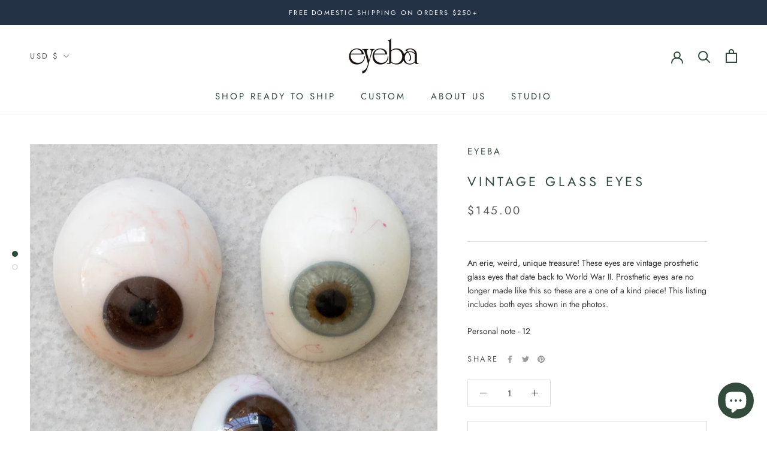

--- FILE ---
content_type: image/svg+xml
request_url: https://eyeba.com/cdn/shop/t/5/assets/cursor-zoom-in.svg?v=100643779126629413341636740786
body_size: -600
content:
<svg width="35" height="35" viewBox="0 0 35 35" xmlns="http://www.w3.org/2000/svg">
  <g fill="none" fill-rule="nonzero">
    <circle fill="#ffffff" cx="17.5" cy="17.5" r="17.5"/>
    <path fill="#334b3c" d="M24 18h-6v6h-1v-6h-6v-1h6v-6h1v6h6"/>
  </g>
</svg>

--- FILE ---
content_type: text/javascript
request_url: https://eyeba.com/cdn/shop/t/5/assets/custom.js?v=183944157590872491501636644879
body_size: -747
content:
//# sourceMappingURL=/cdn/shop/t/5/assets/custom.js.map?v=183944157590872491501636644879
